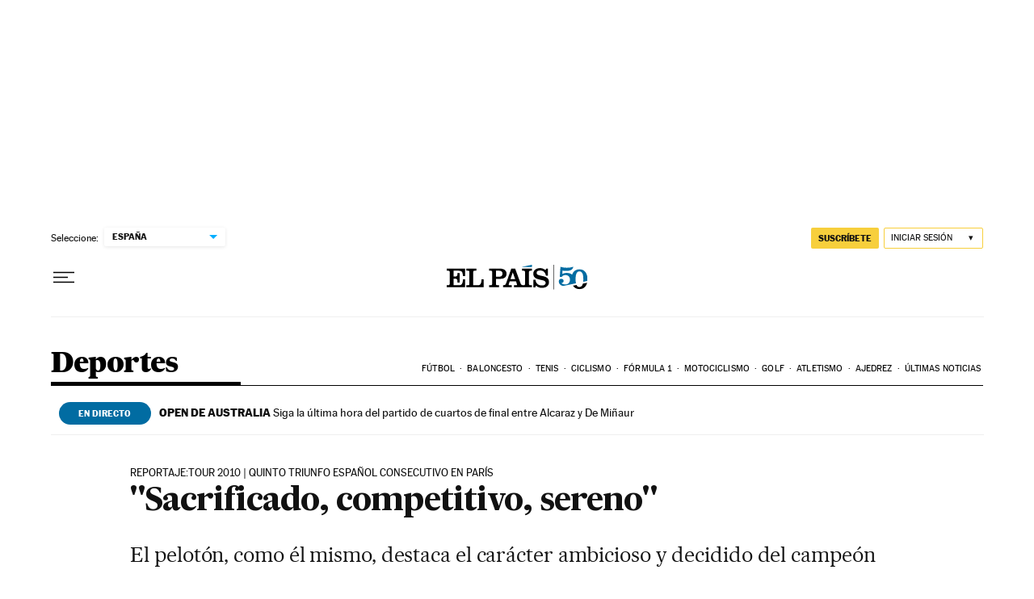

--- FILE ---
content_type: application/javascript; charset=utf-8
request_url: https://fundingchoicesmessages.google.com/f/AGSKWxUptXQRUgE8Iiw8Z1FSVlmQk6vr5dL1B1bwFYG5IlIERJHuP4tQh9jgJMsZZ94QylBTLiBK8X8DsfIfsSaFG3J6XN30N1RaSKTmdt2SH3wC5cpvshpCUEvTbMzKr3cxEG6Z5z6RkYtTPl51bUk7tVUwyWwsVJ-I7mQ9tpkeiibmHY1msufEDnlxQI7x/_?advurl=/yads./adsense?/adserver01./bizad.
body_size: -1285
content:
window['65e59465-0b73-4d03-8334-74607de43c12'] = true;